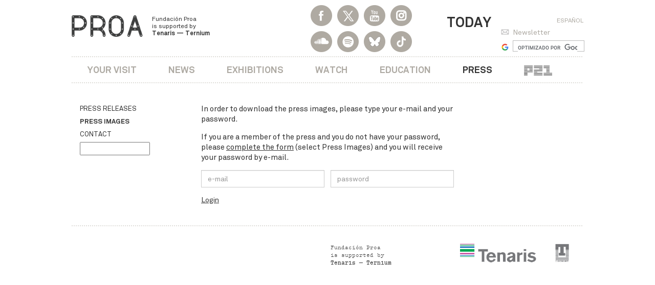

--- FILE ---
content_type: text/html
request_url: http://www.proa.org/eng/prensa-imagenes-login.php
body_size: 5257
content:
<!DOCTYPE html>
<html lang="es">
    <head>
        <title>Login - Press images - Press | Fundaci&oacute;n PROA</title>
        <meta charset="iso-8859-1">
<meta http-equiv="X-UA-Compatible" content="IE=edge">
<meta name="viewport" content="width=device-width, initial-scale=1">
<meta name="robots" content="index, follow" />
<meta name="description" content="Centro de arte contemporÃ¡neo ubicado en La Boca, Buenos Aires. Exhibiciones, conciertos, ciclos de cine, librerÃ­a, auditorio, restaurant y actualidad del mundo del arte." />
<meta name="keywords" content="Arte, arte contemporÃ¡neo, arte latinoamericano, arte argentino, artes plÃ¡sticas, arte prehispÃ¡nico, arte mexicano, transvarguardia italiana, neo abstracciÃ³n, arte abstracto, fotografÃ­a en Buenos Aires, arquitectura, vanguardias, diseÃ±o, diseÃ±o industrial, muestras, exhibiciones, instalaciones, conciertos, pintura, instalaciÃ³n, cine, auditorio, La Boca, Puente NicolÃ¡s Avellaneda, Buenos Aires, Marcel Duchamp, Coloquio Internacional Marcel Duchamp, Caruso-Toricella, Ternium, acero, Tenaris, Techint, Caminito, Adriana Rosenberg, Sergio Avello, Cecilia Rabossi, JesÃºs Rafael Soto, Museo Rufino Tamayo, Victoria Noorthoorn, Rosemarie Trockel, Grete Stern, Alighiero Boetti, Joao Candido Portinari, Diego Rivera, Sol LeWitt, Sebastiao Salgado, Panoramix, Lucio Fontana, Dan Flavin, Instituto Di Tella, Mario Sironi, Julio GalÃ¡n, AndrÃ©s Serrano, Romulo Maccio, librerÃ­a, educaciÃ³n, restaurante, cine latinoamericano, curadora, Bienal de Venecia, Bienal de Porto Alegre, Taller de Periodismo, FNPI, John Lee Anderson, taller de cine, cine en Houston" />
<link rel="icon" type="image/png" href="../images/favicon.png">
<!--[if IE]><link rel="shortcut icon" href="../images/favicon.ico"/><![endif]-->
<link href="../css/bootstrap.min.css" rel="stylesheet">
<link rel="stylesheet" href="https://maxcdn.bootstrapcdn.com/font-awesome/4.4.0/css/font-awesome.min.css">
<link href="../css/styles.css" rel="stylesheet">
<link href="https://fonts.googleapis.com/css2?family=Archivo:ital,wght@0,400;0,700;1,400;1,700&family=DM+Sans:ital,wght@0,400;0,700;1,400;1,700&family=Fira+Sans+Condensed:ital,wght@0,400;0,700;1,400;1,700&family=IBM+Plex+Mono:ital,wght@0,400;0,700;1,400;1,700&family=Tinos:ital,wght@0,400;0,700;1,400;1,700&display=swap" rel="stylesheet">
<!--[if lt IE 9]>
<script src="https://oss.maxcdn.com/html5shiv/3.7.2/html5shiv.min.js"></script>
<script src="https://oss.maxcdn.com/respond/1.4.2/respond.min.js"></script>
<![endif]-->
<script src="https://ajax.googleapis.com/ajax/libs/jquery/1.11.1/jquery.min.js"></script>
<!-- Global site tag (gtag.js) - Google Analytics -->
<script async src="https://www.googletagmanager.com/gtag/js?id=UA-141378048-1"></script>
<script>
  window.dataLayer = window.dataLayer || [];
  function gtag(){dataLayer.push(arguments);}
  gtag('js', new Date());

  gtag('config', 'UA-141378048-1');
</script>
        <script type="text/javascript" src="../js/checks.js"></script>
        <script>
        function validarForm(){
            f = document.formLogin;
            
            var e = '';
            
            e = chkNotNull(e, 'is a required field', f.mail, 'Mail');
            e = chkEmail(e, 'enter a valid email address', f.mail, 'Mail');
            e = chkNotNull(e, 'is a required field', f.password, 'Password');

            if (e) {
                alert('There are errors in your form data:\n\n' + e);
                return false;
            }
            else{
                document.formLogin.bot_submit.click();
                //document.formContact.submit();
            }
        }
        </script>
    </head>
    <body class="exhibicion">  
    <header>
    <nav class="navbar navbar-default" role="navigation">
        <div class="container">
            <div class="navbar-header">
                <button type="button" class="navbar-toggle" data-toggle="collapse" data-target="#navbar-collapse">
                    <span class="sr-only">Toggle navigation</span>
                    <span class="icon-bar"></span>
                    <span class="icon-bar"></span>
                    <span class="icon-bar"></span>
                </button>
                <a class="navbar-brand visible-xs" href="/eng"><img src="../images/logo-proa.png" class="img-responsive"></a>
            </div>
            <div class="collapse navbar-collapse" id="navbar-collapse">
                <div class="row">
                    <div class="col-sm-3 col-md-5 col-lg-4 hidden-xs">
                        <div class="menu-logo"><a href="/eng"><img src="../images/logo-proa.png" class="img-responsive"></a></div>
                        <div class="menu-bajada hidden-sm"><a href="/eng">Fundaci&oacute;n Proa <br> is supported by<br><strong>Tenaris &mdash; Ternium</strong></a></div>
                    </div>
                    <div class="col-sm-5 col-md-3 col-lg-4 header-social">
                        <ul class="menu-redes">
                            <li class="facebook"><a href="https://www.facebook.com/FundacionProa/?ref=ts"></a></li>
                            <li class="twitter"><a href="https://twitter.com/FundacionPROA"></a></li>
                            <li class="youtube"><a href="https://www.youtube.com/user/proawebtv"></a></li>
                            <li class="instagram"><a href="https://www.instagram.com/fundacion_proa/" target="_blank"></a></li>
                            <li class="soundcloud"><a href="https://soundcloud.com/proa-radio" target="_blank"></a></li>
                            <li class="spotify"><a href="https://open.spotify.com/user/gjcm7zrfjdceln0qh3ry9w7tk?si=4180bba4e1dc469d" target="_blank"></a></li>
                            <li class="bluesky"><a href="https://bsky.app/profile/fundacionproa.bsky.social" target="_blank"></a></li>
                            <li class="tiktok"><a href="https://www.tiktok.com/@fundacion_proa" target="_blank"></a></li>
                        </ul>
                    </div>
                    <div class="col-sm-1 col-md-2 header-cal">
                    <ul class="nav navbar-nav">
                        <li class="dropdown">
                            <a href="#" class="dropdown-toggle" data-toggle="dropdown">
                                <!--div class="header-cal-dia">29</div>
                                <div class="header-cal-mes">Nov</div-->
                                <div class="header-cal-dia">TODAY</div>
                            </a>
                            <ul class="dropdown-menu" role="menu">
                                <li><link href="../css/jquery-ui-1.8.14.custom.css" rel="stylesheet" type="text/css"/>
<link href="../css/styles.css" rel="stylesheet">
<form id="formCalendar" name="formCalendar" action="calendar.php" method="post">
	<input type="hidden" name="calendarDate" id="calendarDate" value="2025-11-29" />
</form>
<div id="header-calendario-derecha">
	<div id="datepicker"></div>
</div>
<script>
$(document).ready(function() {
	var val = $("#calendarDate").val();
	$("#datepicker").datepicker(
		{
			dateFormat: 'yy-mm-dd', // formato de fecha que se usa en España
			//dayNames: ['Domingo', 'Lunes', 'Martes', 'Miércoles', 'Jueves', 'Viernes', 'Sabado'], // días de la semana
			//dayNamesMin: ['dom', 'lun', 'mar', 'mie', 'jue', 'vie', 'sab'], // días de la semana (versión super-corta)
			//dayNamesShort: ['Dom', 'Lun', 'Mar', 'Mie', 'Jue', 'Vie', 'Sab'], // días de la semana (versión corta)
			firstDay: 1, // primer día de la semana (Lunes)
			maxDate: '+2y', // fecha máxima
			minDate: '-2y',
			//monthNames: ['Enero', 'Febrero', 'Marzo', 'Abril', 'Mayo', 'Junio', 'Julio', 'Agosto', 'Septiembre', 'Octubre', 'Noviembre', 'Diciembre'], // meses
			//monthNamesShort: ['Ene', 'Feb', 'Mar', 'Abr', 'May', 'Jun', 'Jul', 'Ago', 'Sep', 'Oct', 'Nov', 'Dic'], // meses
			navigationAsDateFormat: true,
			onSelect: function(dateText) { 
					//if($("#calendarDate").val() != dateText){
						$("#calendarDate").val(dateText);
						$("#formCalendar").submit();
					//}
				},
			defaultDate: val,
			showOtherMonths: true,
			selectOtherMonths: true
	    }
	);
});
</script></li>
                            </ul>
                        </li>
                    </ul>
                    </div>
                    <div class="col-sm-3 col-md-2 menu-input hidden-xs">
                        <div class="menu-idioma">
                            <a href="../esp/prensa-imagenes-login.php">Espa&ntilde;ol</a>
                        </div>
                        <div class="menu-input buscador-input menu-news">
                            <a href="/eng/newsletter-suscripcion.php">Newsletter</a>
                        </div> 
                        <div class="buscador-google">
                            <script async src="https://cse.google.com/cse.js?cx=017867423575347217835:ekulgczddrp"></script>
                            <div class="gcse-searchbox-only" data-resultsUrl="http://www.proa.org/eng/buscador.php"></div>
                            <script>
                            window.onload = function()
                            {   
                                var searchBox =  document.getElementById("gsc-i-id1");
                                searchBox.placeholder="";
                                searchBox.title="";
                            }
                            </script>
                        </div>
                    </div>
                </div>
                <div class="row">
                    <div class="col-xs-12">
                        <div class="menu-principal menu-principal-amigos">
                            <ul class="nav navbar-nav">
                                <li><a href="tu-visita.php">Your visit</a>
                                                                    </li>
                                <li><a href="http://proa.org/proanoticias">News</a></li>
                                <li class="menu-exhibiciones"><a href="exhibiciones-proa-actuales.php">Exhibitions</a>
                                    
                                    
                                    
                                </li>
                                <li><a href="mirar.php">Watch</a>
                                                                    </li>
                                <li><a href="educacion.php">Education</a>
                                                                    </li>
                                <li><a href="prensa.php" class="menu-on">Press</a></li>
                                <!--li><a href="https://proa.org/eng/universidades.php">Academy</a></li-->
                                <li class="menu-proa21"><a href="https://espacioproa21.wordpress.com/" target="_blank"><img src="/images/logo-p21.svg" alt="PROA21" class="img-fluid"></a></li>
                                <!--li><a href="libreria.php">Bookstore</a></li-->
                                                                <li class="menu-idioma visible-xs"><a href="../esp/prensa-imagenes-login.php">Espa&ntilde;ol</a></li>
                                <li class="menu-input visible-xs">
                                    <form name="formNewsletter" id="formNewsletter" method="post" action="newsletter-form-add.php">
                                        <input type="text" class="form-control" placeholder="e-mail newsletter" id="emailNews" name="emailNews" />
                                    </form>
                                </li>
                                <li class="buscador-google visible-xs">
                                    <script async src="https://cse.google.com/cse.js?cx=017867423575347217835:ekulgczddrp"></script>
                                    <div class="gcse-searchbox-only" data-resultsUrl="http://www.proa.org/eng/buscador.php"></div>
                                    <script>
                                    window.onload = function()
                                    {   
                                        var searchBox =  document.getElementById("gsc-i-id1");
                                        searchBox.placeholder="";
                                        searchBox.title="";
                                    }
                                    </script>
                                </li>
                                                            </ul>
                        </div>
                    </div>
                </div>

                
                
                
                            </div>
        </div>
    </nav>
</header>
<script type="text/javascript">
    $('.header-cal .dropdown-menu').click(function(e) {
          e.stopPropagation();
    });
</script>        <div class="container texto-comun">
            <div class="row">
                <div class="col-xs-12 col-sm-3 exhibicion-listado-menu">
                    <ul>
                        <li><a href="prensa.php">Press releases</a></li>
                        <li class="on"><a href="prensa-imagenes.php"><strong>Press images</strong></a></li>
                        <li><a href="contacto.php">Contact</a></li>
                        <li><form name="formSearch" id="formSearch" method="post" action="prensa-resultados.php"><input name="wordSearch" type="text" id="wordSearch" value="" onfocus="if (this.value == 'Search') this.value = ''" onfocusout="if (this.value == '') this.value = 'Search'" /></form></li>
                    </ul>
                </div>
                <div class="col-xs-12 col-sm-6 prensa-nota">
                     <p>In order to download the press images, please type your e-mail and your password. </p>
                    <p>If you are a member of the press and you do not have your password, please <a href="contact.php">complete the form</a> (select Press Images) and you will receive your password by e-mail.</p>
                    <form id="formLogin" name="formLogin" method="post" action="prensa-imagenes-login.php">
                                                <div class="row">
                            <div class="col-xs-12 col-sm-6">
                                <input type="text" name="mail" id="mail" placeholder="e-mail" class="form-control">
                            </div>
                            <div class="col-xs-12 col-sm-6">
                                <input type="password" name="password" id="password" placeholder="password" class="form-control">
                            </div>
                        </div>
                        <div class="row topmar-sm">
                            <div class="col-xs-12">
                                <a onMouseOver="this.style.cursor='hand'; this.style.cursor='pointer'" onClick="javascript:validarForm();">Login</a>
                                <input type="hidden" name="submit" value="YES">
                                <input type="submit" name="bot_submit" value="submit" style="visibility:hidden">
                            </div>
                        </div>
                    </form>
                </div>
            </div>
        </div>
        <footer class="footer-interno">
	<div class="container">
		<div class="row">
			<div class="col-xs-12">
				<div class="linea-arriba botpad-sm"></div>
				<ul class="row">
					<li class="col-xs-12 col-sm-3 col-sm-offset-6 topmar-md">
						Fundaci&oacute;n Proa<br>is supported by<br><strong>Tenaris</strong> &mdash; <strong>Ternium</strong>
					</li>
					<li class="col-xs-12 visible-xs topmar-sm"></li>
					<li class="col-xs-12 col-sm-3 topmar-md">
						<img src="../images/logo-tenaris-techint.png" class="img-responsive" alt="Tenaris - Organizaci&oacute;n Techint" title="Tenaris - Organizaci&oacute;n Techint">
					</li>
				</ul>
			</div>
		</div>
	</div>
</footer>
<script src="https://ajax.googleapis.com/ajax/libs/jqueryui/1.11.4/jquery-ui.min.js"></script>
<script type="text/javascript">
	// Change JQueryUI plugin names to fix name collision with Bootstrap.
	$.widget.bridge('uitooltip', $.ui.tooltip);
	$.widget.bridge('uibutton', $.ui.button);
</script>
<script src="../js/bootstrap.min.js"></script>  
    </body>
</html>


--- FILE ---
content_type: text/css
request_url: http://www.proa.org/css/styles.css
body_size: 51244
content:
/* fonts
-------------------------------------------------------------------------------------------------------------- */
@font-face {font-family: 'proa';src:url('../fonts/proa-regular-webfont.eot');src:url('../fonts/proa-regular-webfont.eot?#iefix') format('embedded-opentype'),url('../fonts/proa-regular-webfont.woff2') format('woff2'),url('../fonts/proa-regular-webfont.woff') format('woff'),url('../fonts/proa-regular-webfont.ttf') format('truetype'),url('../fonts/proa-regular-webfont.svg#proamonoregular') format('svg');font-weight:normal;font-style:normal;}

@font-face {font-family: 'elementa';src: url('../fonts/elementa-regular-webfont.eot');src: url('../fonts/elementa-regular-webfont.eot?#iefix') format('embedded-opentype'),url('../fonts/elementa-regular-webfont.woff2') format('woff2'),url('../fonts/elementa-regular-webfont.woff') format('woff'),url('../fonts/elementa-regular-webfont.ttf') format('truetype'),url('../fonts/elementa-regular-webfont.svg#elementaregular') format('svg');font-weight: normal;font-style: normal;}

@font-face {font-family: 'elementa';src: url('../fonts/elementa-bold-webfont.eot');src: url('../fonts/elementa-bold-webfont.eot?#iefix') format('embedded-opentype'),url('../fonts/elementa-bold-webfont.woff2') format('woff2'),url('../fonts/elementa-bold-webfont.woff') format('woff'),url('../fonts/elementa-bold-webfont.ttf') format('truetype'),url('../fonts/elementa-bold-webfont.svg#elementabold') format('svg');font-weight: bold;font-style: normal;}

@font-face {font-family: 'elementa';src: url('../fonts/elementa-bolditalic-webfont.eot');src: url('../fonts/elementa-bolditalic-webfont.eot?#iefix') format('embedded-opentype'),url('../fonts/elementa-bolditalic-webfont.woff2') format('woff2'),url('../fonts/elementa-bolditalic-webfont.woff') format('woff'),url('../fonts/elementa-bolditalic-webfont.ttf') format('truetype'),url('../fonts/elementa-bolditalic-webfont.svg#elementabold_italic') format('svg');font-weight: bold;font-style: italic;}

@font-face {font-family: 'elementa';src: url('../fonts/elementa-italic-webfont.eot');src: url('../fonts/elementa-italic-webfont.eot?#iefix') format('embedded-opentype'),url('../fonts/elementa-italic-webfont.woff2') format('woff2'),url('../fonts/elementa-italic-webfont.woff') format('woff'),url('../fonts/elementa-italic-webfont.ttf') format('truetype'),url('../fonts/elementa-italic-webfont.svg#elementaitalic') format('svg');font-weight: normal;font-style: italic;}

@font-face {font-family: 'Akkurat';src: url('../fonts/Akkurat.eot');src: url('../fonts/Akkurat.eot?#iefix') format('embedded-opentype'),url('../fonts/Akkurat.woff2') format('woff2'),url('../fonts/Akkurat.woff') format('woff'),url('../fonts/Akkurat.ttf') format('truetype'),url('../fonts/Akkurat.svg#Akkurat') format('svg');font-weight: normal;font-style: normal;}

@font-face {font-family: 'Akkurat';src: url('../fonts/Akkurat-BoldItalic.eot');src: url('../fonts/Akkurat-BoldItalic.eot?#iefix') format('embedded-opentype'),url('../fonts/Akkurat-BoldItalic.woff2') format('woff2'),url('../fonts/Akkurat-BoldItalic.woff') format('woff'),url('../fonts/Akkurat-BoldItalic.ttf') format('truetype'),url('../fonts/Akkurat-BoldItalic.svg#Akkurat-BoldItalic') format('svg');font-weight: bold;font-style: italic;}

@font-face {
font-family: 'Akkurat';src: url('../fonts/Akkurat-Bold.eot');src: url('../fonts/Akkurat-Bold.eot?#iefix') format('embedded-opentype'),url('../fonts/Akkurat-Bold.woff2') format('woff2'),url('../fonts/Akkurat-Bold.woff') format('woff'),url('../fonts/Akkurat-Bold.ttf') format('truetype'),url('../fonts/Akkurat-Bold.svg#Akkurat-Bold') format('svg');font-weight: bold;font-style: normal;}

@font-face {font-family: 'Akkurat';src: url('../fonts/Akkurat-Italic.eot');src: url('../fonts/Akkurat-Italic.eot?#iefix') format('embedded-opentype'),url('../fonts/Akkurat-Italic.woff2') format('woff2'),url('../fonts/Akkurat-Italic.woff') format('woff'),url('../fonts/Akkurat-Italic.ttf') format('truetype'),url('../fonts/Akkurat-Italic.svg#Akkurat-Italic') format('svg');font-weight: normal;font-style: italic;}


/* generales
-------------------------------------------------------------------------------------------------------------- */
html, body {font-family:'Akkurat', Arial;}
ul {list-style-type: none;padding:0;margin:0;}
.well {box-shadow:none;margin:0;border:none;}
h1, h2, h3, h4, h5, h6 {padding:0;margin:0;}
.col-xs-15 {position:relative;min-height:1px;padding-right:10px;padding-left:10px;width:20%;float:left;}
.back-to-top {cursor:pointer;position:fixed;bottom:15px;right:15px;display:none;background:#00AEEF;border:none;color:#fff;}
.form-control:focus {border-color:#666;outline:0;-webkit-box-shadow:none;box-shadow:none;}
.btn:focus, .btn:active:focus, .btn.active:focus, a:focus, .btn:active, .btn.active {outline:none;outline-offset:0;}


/* links
-------------------------------------------------------------------------------------------------------------- */
a, a:focus {color:#0047c4;text-decoration:none;outline:none;}
a:hover {color:#000;text-decoration:none;outline:none;}
.link-blanco a {color:#fff;}
.link-blanco a:hover {color:#000;}


/* botones
-------------------------------------------------------------------------------------------------------------- */
.btn {border-radius:0;}
.btn-bl-ne {color:#333;background-color:#f5f5f5;border:1px solid #333;}
.btn-bl-ne:hover, .btn-bl-ne:focus, .btn-bl-ne:active, .btn-bl-ne:focus.active {color:#f5f5f5;background-color:#333;border:1px solid #333;box-shadow:none;}
.btn-ma-bl {color:#fff !important;background-color:#a6410b !important;border:1px solid #a6410b !important;box-shadow:none !important;}
.btn-ma-bl:hover, .btn-ma-bl:focus, .btn-ma-bl:active, .btn-ma-bl:focus.active {color:#fff !important;background-color:#333 !important;border:1px solid #333 !important;box-shadow:none !important;}


/* header
-------------------------------------------------------------------------------------------------------------- */
header {font-family: 'akkurat', Courier;margin-bottom:30px;}
.navbar {margin-bottom:12px;}
.navbar-default {background-color:transparent;border:none;}
.navbar-default .navbar-collapse {border:none;}
.navbar-header, .navbar-nav li {background:url(../images/fondo-puntos-crema.gif) left bottom repeat-x;}
.navbar-header {height:52px}
.navbar-brand {padding:10px 0;}
.navbar-brand img {height:30px}
.navbar-default .navbar-toggle {border:1px solid #aeaaa3;margin-right:0px;margin-left:10px;}
.navbar-default .navbar-toggle:hover, .navbar-default .navbar-toggle:focus {background:none !important;}
.navbar-default .navbar-toggle .icon-bar, .navbar-default .navbar-toggle:hover .icon-bar, .navbar-default .navbar-toggle:focus .icon-bar {background-color:#3e3f3f;}
.navbar-toggle.boton-calendario {width:44px;height:34px;padding:7px 10px;}
.navbar-nav {margin:0 -6px;color:#000;}
.navbar-default .navbar-nav>li>a {font-size:18px;color:#aeaaa3;padding:8px 0 10px;font-weight:700;}
.navbar-default .navbar-nav>li>a:hover {color:#333;}
.navbar-default .navbar-nav>li.menu-idioma>a {font-size:14px;}
.menu-input {padding:8px 0 10px;}
.menu-news a {color:#aeaaa3 !important;}
.menu-news a:hover {color:#333 !important;}
.menu-amigos {font:26px/26px 'proa', Arial;text-transform:uppercase;}
.menu-amigos a {color:#18d3ff !important;}
.menu-amigos a:hover {color:#333 !important;}
.container>.navbar-header, .container>.navbar-collapse {margin-right:0;margin-left:0;}
.menu-principal .navbar-nav>li>a {text-transform:uppercase;}
.menu-secundario .navbar-nav>li>a {font-size:14px;padding-left:12px;}
.menu-secundario .navbar-nav {margin:0;background:url(../images/fondo-puntos-crema.gif) left top repeat-x;}
.navbar-nav>li.menu-terciario>a {padding-left:24px;}
.menu-on {color:#333 !important;}
.menu-input input {border:1px solid #aeaaa3;font-size:12px;height:26px;line-height:26px;padding:0 8px;background:#fff;color:#222;border-radius:0;text-transform:none;}
.menu-input input:focus {border:1px solid #aeaaa3;outline:0;-webkit-box-shadow:none;box-shadow:none;}
.menu-input ::-webkit-input-placeholder {color:#aeaaa3;}
.menu-input :-moz-placeholder {color:#aeaaa3;opacity:1;}
.menu-input ::-moz-placeholder {color:#aeaaa3;opacity:1;}
.menu-input :-ms-input-placeholder {color:#aeaaa3;}
.header-calendario-interno {width:100%;padding:10px 0;background:url(../images/fondo-puntos-crema.gif) left bottom repeat-x;}
.header-calendario .header-arriba, .header-calendario .navbar-collapse, .header-calendario .menu-input, .header-redes .menu-redes {width:100%}
.header-redes {padding:0;}
.header-redes .menu-redes {margin-left:-10px;xmargin-top:6px;}
.header-redes .menu-redes li {float:left;margin-left:10px;}
.header-redes .menu-redes a {display:block;width:26px;height:26px;}
.header-redes .menu-redes li.facebook a {background:url(../images/iconos-redes.png) 0 0 no-repeat;}
.header-redes .menu-redes li.twitter a {background:url(../images/iconos-redes.png) -26px 0 no-repeat;}
.header-redes .menu-redes li.youtube a {background:url(../images/iconos-redes.png) -52px 0 no-repeat;}
.header-redes .menu-redes li.instagram a {background:url(../images/iconos-redes.png) -78px 0 no-repeat;}
.header-redes .menu-redes li.soundcloud a {background:url(../images/iconos-redes.png) -104px 0 no-repeat;}
.header-redes .menu-redes li.facebook a:hover {background-position:0 -26px;}
.header-redes .menu-redes li.twitter a:hover {background-position:-26px -26px;}
.header-redes .menu-redes li.youtube a:hover {background-position:-52px -26px;}
.header-redes .menu-redes li.instagram a:hover {background-position:-78px -26px;}
.header-redes .menu-redes li.soundcloud a:hover {background-position:-104px -26px;}
.header-calendario .menu-idioma {float:left;font-size:14px;line-height:26px;margin-left:20px;font-weight:700;text-transform:uppercase;}
.header-calendario .navbar-nav {background:url(../images/fondo-puntos-crema.gif) left top repeat-x;margin-top:10px;}
.header-social {padding:0 0 10px;height:112px;background:url(../images/fondo-puntos-crema.gif) left bottom repeat-x;}
.header-social .menu-redes {margin-left:-10px;width:212px;}
.header-social .menu-redes li {float:left;margin-left:10px;margin-top:10px;}
.header-social .menu-redes a {display:block;width:42px;height:41px;}
.header-social .menu-redes li.facebook a {background:url(../images/fondo-redes.png) 0 0 no-repeat;}
.header-social .menu-redes li.twitter a {background:url(../images/fondo-redes.png) -42px 0 no-repeat;}
.header-social .menu-redes li.youtube a {background:url(../images/fondo-redes.png) -84px 0 no-repeat;}
.header-social .menu-redes li.instagram a {background:url(../images/fondo-redes.png) -126px 0 no-repeat;}
.header-social .menu-redes li.soundcloud a {background:url(../images/fondo-redes.png) -168px 0 no-repeat;}
.header-social .menu-redes li.spotify a {background:url(../images/fondo-redes.png) -210px 0 no-repeat;}
.header-social .menu-redes li.bluesky a {background:url(../images/fondo-redes.png) -252px 0 no-repeat;}
.header-social .menu-redes li.tiktok a {background:url(../images/fondo-redes.png) -294px 0 no-repeat;}
.header-social .menu-redes li.facebook a:hover {background-position:0 -41px;}
.header-social .menu-redes li.twitter a:hover {background-position:-42px -41px;}
.header-social .menu-redes li.youtube a:hover {background-position:-84px -41px;}
.header-social .menu-redes li.instagram a:hover {background-position:-126px -41px;}
.header-social .menu-redes li.soundcloud a:hover {background-position:-168px -41px;}
.header-social .menu-redes li.spotify a:hover {background-position:-210px -41px;}
.header-social .menu-redes li.bluesky a:hover {background-position:-252px -41px;}
.header-social .menu-redes li.tiktok a:hover {background-position:-294px -41px;}
.header-cal {text-align:center;text-transform:uppercase;font-weight:bold;}
.header-cal a.dropdown-toggle {color:#333 !important;display:block;width:42px;border:1px solid transparent;}
.header-cal a.dropdown-toggle:hover {color:#333 !important;xborder:1px solid #333;}
.header-cal-dia {font-size:27px;line-height:27px;}
.header-cal-mes {font-size:14px;line-height:14px;letter-spacing:2px;padding-left:3px;}
.header-cal .dropdown-menu {padding:0 0 15px;}
.header-cal .navbar-nav>.open>a, .header-cal .navbar-nav>.open>a:hover, .header-cal .navbar-nav>.open>a:focus {background:#333 !important;color:#fff !important;border:1px solid #333 !important;}
.header-cal .ui-widget-content {border:1px solid #333 !important;}
.header-cal .ui-datepicker td {font:14px/24px 'akkurat', Arial;}
.header-cal .ui-datepicker .ui-datepicker-header {padding:0;}
.header-cal .ui-datepicker .ui-datepicker-title {line-height:2em;color:#333;text-transform:uppercase;}
.header-cal .ui-datepicker .ui-datepicker-prev, .ui-datepicker .ui-datepicker-next {width:14px;height:14px;}
.header-cal table.ui-datepicker-calendar {border:none;}
.header-cal .ui-datepicker th {color:#333;background:#fff;line-height:20px;}
.header-cal .ui-widget-header {background:#fff !important;}
.header-cal .ui-datepicker-calendar thead {border:none;}
.header-cal .ui-datepicker td a {color:#aeaaa3 !important;}
.header-cal .ui-datepicker td.ui-datepicker-other-month a {color:#aeaaa3 !important;}
.header-cal .ui-datepicker td a:hover {color:#000 !important;}
.header-cal .ui-datepicker td.ui-datepicker-current-day a {color:#333 !important;background:#fff !important;font-weight: bold !important;}
.header-cal .ui-datepicker td.ui-datepicker-current-day a:hover {background:#fff !important;}
.menu-proa21 img {height:20px;}

@media (min-width: 768px) {
header {padding-top:30px;}
.menu-logo {float:left;}
.menu-logo img {height:42px;}
.menu-bajada {float:left;padding-left:20px;font:11px/14px 'akkurat', Arial;}
.menu-bajada a, .menu-bajada a:hover {color:#333;}
.header-social .menu-redes {margin-top:-30px;}
.menu-redes {float:right;padding-right:15px;}
.menu-redes li {float:left;margin-left:10px;}
.menu-redes a {display:block;width:42px;height:41px;}
.menu-redes li.facebook a {background:url(../images/fondo-redes.png) 0 0 no-repeat;}
.menu-redes li.twitter a {background:url(../images/fondo-redes.png) -42px 0 no-repeat;}
.menu-redes li.youtube a {background:url(../images/fondo-redes.png) -84px 0 no-repeat;}
.menu-redes li.facebook a:hover {background-position:0 -41px;}
.menu-redes li.twitter a:hover {background-position:-42px -41px;}
.menu-redes li.youtube a:hover {background-position:-84px -41px;}
.menu-idioma {font-size:12px;text-transform:uppercase;text-align:right;padding-right:3px;}
.menu-idioma a {color:#aeaaa3 !important;}
.menu-idioma a:hover {color:#333 !important;}
.menu-input {padding:2px 3px 0 12px;}
.menu-input input {height:22px;line-height:22px;}
.menu-amigos {padding:8px 0 10px;font:26px/26px 'proa', Arial;text-align:right;}
.menu-amigos-eng {font-size:19px !important;}
.navbar-collapse {padding:0;}
.navbar-header {background:none;height:auto;}
.menu-principal {background:url(../images/fondo-puntos-crema.gif) left bottom repeat-x;display:table;}
.navbar-nav {margin:0;background:url(../images/fondo-puntos-crema.gif) left top repeat-x;padding:7px 0 5px;width:720px;margin-top:30px;}
.menu-principal-amigos .navbar-nav {margin-top:0;}
.navbar-nav li {background:none;padding:0px 16px;}
.navbar-default .navbar-nav>li>a {font-size:13px;float:left;padding:5px;background:none;}
.menu-secundario .navbar-nav>li>a {font-size:12px;padding:5px 8px 5px 5px;}
.menu-secundario .navbar-nav {margin:0;background:url(../images/fondo-puntos-crema.gif) left bottom repeat-x;}
.menu-terciario {padding:2px 0 4px 78px !important;}
.header-social {padding:0;height:41px;background:none;}
.header-social .menu-redes {margin-right:0;}
.header-cal {padding-left:0;}
.header-cal a.dropdown-toggle {width:52px;}
.header-cal .dropdown-menu {padding:0;border:none;border-radius:0;width:238px !important;}
.header-cal .dropdown-menu li {width:238px !important;}
.header-cal .navbar-nav {margin:0;background:none;padding:0;width:auto;margin-top:0;}
.header-cal .navbar-nav li {padding:0px;}
.header-cal .navbar-nav>li>a {margin-top:-6px;}
.header-cal ul.nav li.dropdown:hover > ul.dropdown-menu {display: block;}
.header-calendario .header-arriba {margin-top:10px;margin-bottom:8px;}
.header-calendario .header-arriba, .header-calendario .navbar-collapse, .header-calendario .menu-input, .header-redes .menu-redes {width:auto}
.header-arriba {height:114px;}
.header-calendario .container {position:relative;}
header.header-calendario, header.header-calendario .navbar-nav {margin-top:0;}
.header-calendario .header-logo {width:330px;margin-top:36px;}
.header-calendario .header-redes {width:219px;padding:0 4px;}
.header-redes .menu-idioma {margin-bottom:5px;margin-top:4px;font-size:12px;float:none;}
.header-redes .menu-idioma a, .header-calendario .header-arriba a {color:#333 !important;}
.header-redes .menu-idioma a:hover, .header-calendario .header-arriba a:hover {color:#111 !important;}
.header-redes .menu-redes {float:left;}
.header-redes .menu-redes {margin-left:-4px;margin-top:12px;}
.header-redes .menu-redes li {margin-left:16px;}
.header-calendario-interno {width:183px;padding:0 6px;position:absolute;right:0;top:10px;background:none;}
.header-calendario-interno .ui-datepicker td {font:12px/14px 'akkurat', Arial;}
.header-calendario-interno .ui-datepicker .ui-datepicker-header {padding:0;}
.header-calendario-interno .ui-datepicker .ui-datepicker-title {line-height:1.4em;}
.header-calendario-interno table.ui-datepicker-calendar {height:96px;}
.header-calendario-interno .ui-datepicker th {line-height:10px}
.header-social .menu-redes li {margin-left:3px;}
.menu-proa21 img {height:15px;}
}

@media (min-width: 1000px) {
header {margin-bottom:40px;}
.menu-bajada {padding-left:18px;font:12px/14px 'akkurat', Arial;}
/*.menu-input {padding-left:36px;}*/
.navbar-nav {margin:0;background:url(../images/fondo-puntos-crema.gif) left top repeat-x;padding:7px 0 5px;width:1000px;margin-top:40px;}
.menu-principal-amigos .navbar-nav {margin-top:0;}
.navbar-nav li {float:left;padding:5px 26px;background:none;font-size:13px;}
.navbar-default .navbar-nav>li>a {font-size:18px;padding:5px;}
.menu-secundario .navbar-nav>li>a {font-size:15px;}
.menu-terciario {padding:0px 0 2px 108px !important;}
.menu-redes {padding-right:70px;}
.menu-input {padding:2px 3px 0 0;}
.header-calendario .header-arriba {margin-top:20px;margin-bottom:18px;}
.header-calendario .header-logo {width:390px;margin-top:35px;}
.header-calendario .header-redes {width:250px;margin-top:24px;}
.header-redes .menu-redes {margin-left:-6px;}
.header-redes .menu-redes li {margin-left:22px;}
.header-redes .menu-input {padding-left:10px;}
.header-idioma {width:130px;margin-top:45px;}
.header-idioma .menu-idioma {text-align:center;font-weight:bold;float:none}
.header-calendario-interno {width:240px !important;top:20px;}
.header-social .menu-redes {margin-right:0;padding-right:0px;}
.header-cal {padding-left:58px;}
.header-social .menu-redes li {margin-left:10px;}
.menu-proa21 img {height:20px;}
}


/* menu exhibiciones
-------------------------------------------------------------------------------------------------------------- */
.menu-exhibiciones-seccion {padding:0 6px;}
.navbar-nav .menu-exhibiciones-seccion li {background: url(../images/fondo-puntos-crema.gif) left top repeat-x;}
.menu-exhibiciones-seccion a {font-size:16px;line-height:16px;padding:12px 8px 8px 5px;color:#aeaaa3 !important;font-weight:700;display:block;}
.menu-exhibiciones-seccion a:hover, .menu-exhibiciones-seccion a.menu-on {color:#333 !important;}
.menu-exhibiciones-titulo {color:#a6410b;font-size:16px;line-height:16px;padding:10px 0 10px 12px;background: url(../images/fondo-puntos-crema.gif) left top repeat-x;}
.menu-apoyo {font-family: 'elementa', Courier;font-size:10px;line-height:13px;padding-top:20px;}
.menu-apoyo img {margin-top:10px;}

@media (min-width: 768px) {
.menu-exhibiciones {background: url(../images/fondo-puntos-crema.gif) left bottom repeat-x;margin-left:0px;margin-right:0px;}
.menu-exhibiciones-seccion {width:82px;padding:11px 6px 12px;}
.menu-exhibiciones-seccion a {font-size:11px;line-height:15px;padding:0 8px 0 5px;}
.menu-exhibiciones-titulo {padding:12px 0 4px;font-size:18px;line-height:18px;background:none;}
.menu-exhibiciones-titulo-listado {padding-top:37px;}
.menu-exhibiciones-opciones {width:638px;}
.menu-exhibiciones-opciones .menu-secundario .navbar-nav {background:none;padding:0;}
.menu-exhibiciones-opciones .menu-secundario .navbar-nav li {padding:0px;}
.menu-exhibiciones-opciones .menu-secundario .navbar-nav>li>a {font-size:11px;padding: 5px 18px 5px 0;font-weight:700;}
.menu-exhibiciones-opciones .menu-secundario .navbar-nav>li:last-child>a {padding-right:0;}
.menu-exhibiciones .menu-secundario .navbar-nav {width:634px;}
.menu-apoyo {padding:120px 0 0 10px;}
.menu-apoyo img {margin-top:15px;}
}

@media (min-width: 1000px) {
.menu-exhibiciones-seccion {width:116px;padding:13px 11px 14px;}
.menu-exhibiciones-seccion a {font-size:16px;line-height:22px;}
.menu-exhibiciones-titulo {font-size:30px;line-height:30px;padding:15px 0 8px;}
.menu-exhibiciones-titulo-listado {padding-top:50px;}
.menu-exhibiciones-opciones {width:884px;}
.menu-exhibiciones-opciones .menu-secundario .navbar-nav>li>a {font-size:15px;padding: 5px 20px 5px 0;}
.menu-exhibiciones .menu-secundario .navbar-nav {width:880px;}
.menu-apoyo {padding:170px 0 0 15px;}
}


/* footer
-------------------------------------------------------------------------------------------------------------- */
footer {padding:0 6px;}
footer ul {background:url(../images/fondo-puntos-crema.gif) left top repeat-x;font-family: 'elementa', Courier;font-size:11px;padding-top:14px;padding-bottom:12px;}
footer li.col-xs-12 {padding:0;}
footer.footer-interno {margin-top:36px;margin-bottom:36px;}
footer.footer-interno ul {background-image:none;padding:0;}
footer.footer-interno .linea-arriba {margin:0 -6px;}
footer a {color:#333;}
footer a:hover {color:#000;}

@media (min-width: 768px) {
footer li.col-xs-12 {padding:0 6px;}
footer ul {background:none;padding-top:0;padding-bottom:0;}
.footer-columna {background:url(../images/fondo-puntos-crema.gif) left top repeat-x;padding-top:10px;padding-bottom:8px;}
footer.footer-interno .linea-arriba {margin:0;}
}


/* espacios
-------------------------------------------------------------------------------------------------------------- */
.topmar-xs {margin-top:6px;}
.topmar-sm {margin-top:12px;}
.botmar-sm {margin-bottom:12px;}
.topmar-md {margin-top:24px;}
.botmar-md {margin-bottom:24px;}
.topmar-lg {margin-top:36px;}
.botmar-lg {margin-bottom:36px;}
.toppad-sm {padding-top:12px;}
.botpad-sm {padding-bottom:12px;}
.toppad-md {padding-top:24px;}
.botpad-md {padding-bottom:24px;}
.toppad-lg {padding-top:36px;}
.botpad-lg {padding-bottom:36px;}


/* lÃ­neas
-------------------------------------------------------------------------------------------------------------- */
.linea-arriba {background:url(../images/fondo-puntos-crema.gif) left top repeat-x;}
.linea-abajo {background:url(../images/fondo-puntos-crema.gif) left bottom repeat-x;}


/* textos
-------------------------------------------------------------------------------------------------------------- */
.texto-color-crema {color:#c4bfb6;}
.texto-color-negro {color:#333 !important;}
.texto-color-naranja {color:#ff5500 !important;}
.texto-color-marron {color:#a6410c !important;}
.texto-comun {font:14px/20px 'Akkurat', Arial;}
.texto-comun h2 {font:32px/32px 'proa', Arial;}
.texto-chico {font:11px/13px 'Akkurat', Arial;}
.titulo-color {padding:8px;color:#fff;background:#C4BFB6;}
.texto-26 {font:26px/32px 'Akkurat', Arial;}
.titulo-cr-bl {background:#c4bfb6;color:#fff;padding:11px 24px;}
.texto-akkurat {font-family:'Akkurat', Arial !important;}

@media (min-width: 768px) {
.texto-comun {font:12px/16px 'Akkurat', Arial;}
.texto-comun h2 {font:22px/22px 'proa', Arial;}
.texto-26 {font:22px/28px 'Akkurat', Arial;}
.titulo-cr-bl-derecha {text-align:right;padding-top:5px;}
}

@media (min-width: 1000px) {
.texto-comun {font:14px/20px 'Akkurat', Arial;}
.texto-comun h2 {font:32px/32px 'proa', Arial;}
.texto-26 {font:26px/32px 'Akkurat', Arial;}
.titulo-cr-bl-derecha {padding-top:9px;}
}


/* carousel
-------------------------------------------------------------------------------------------------------------- */
.destacado.carousel {margin:0 -6px 11px;}
.destacado .carousel-control {width:40px;}
.destacado .carousel-control.left {background:url(../images/flecha-izquierda-xs.png) center center no-repeat;}
.destacado .carousel-control.right {background:url(../images/flecha-derecha-xs.png) center center no-repeat;}
.destacado .carousel-indicators {bottom:0;}
.destacado .carousel-indicators li {border-color:#000;}
.destacado .carousel-indicators .active {background:#000;}
.information .carousel-control {opacity:1 !important;}
.information .carousel-control .icon-prev, .information .carousel-control .icon-next {font-weight:700 !important;font-size:60px !important;margin-top:-25px !important;}

@media (min-width: 768px) {
.destacado.carousel {margin:0 0 12px;}
.destacado .carousel-control.left {left:-40px;}
.destacado .carousel-control.right {right:-40px;}
}

@media (min-width: 1000px) {
.destacado .carousel-control {width:60px;}
.destacado .carousel-control.left {background:url(../images/flecha-izquierda.png) center center no-repeat;left:-60px;}
.destacado .carousel-control.right {background:url(../images/flecha-derecha.png) center center no-repeat;right:-60px;}
}


/* redes
-------------------------------------------------------------------------------------------------------------- */
.redes {background:url(../images/fondo-puntos-crema.gif) left top repeat-x;padding-top:7px;padding-bottom:5px;}
.redes-ticker {font-size:13px;line-height:15px;}
.redes-ticker a {text-decoration:underline;color:#333;}
.redes-logos {text-align:right;font-size:20px;line-height:20px;}
.redes-logos a {margin-left:3px;color:#333;}
.redes-ticker a:hover, .redes-logos a:hover {color:#000;}

@media (min-width: 1000px) {
.redes-ticker {font-size:14px;line-height:18px;}
}


/* templates
-------------------------------------------------------------------------------------------------------------- */
.template {background:url(../images/fondo-puntos-crema.gif) left top repeat-x;padding-top:12px;padding-bottom:10px;font-family: 'akkurat', Arial;}
.template-titulo {font-family:'proa';font-size:20px;line-height:16px;color:#333;padding-bottom:7px;xpadding-left:3px;}
.template-titulo-lg {font-size:30px;line-height:24px;padding-bottom:6px;}
.interna .template-titulo-lg {font-size:20px;line-height:20px;padding-bottom:8px;}
.template-texto {font-size:14px;line-height:16px;padding-top:8px;color:#000;}
.template-4-title {background-image:none;padding:8px 8px 3px;margin-bottom:12px;}
.template-4-destacado {padding-top:0;background-image:none;padding-bottom:30px;}
.template-txt-linea {background:url(../images/fondo-puntos-crema.gif) left top repeat-x;padding-top:12px;}
.template-txt .template {background:none;padding-top:0;}
.template-txt .template-titulo, .template-txt .template-titulo-lg {font-size:20px;line-height:20px;padding-bottom:4px;color:#333;}
.template-txt .template-texto {font-size:14px;line-height:16px;padding-top:0;}

@media (min-width: 768px) {
.template-titulo {font-size:22px;line-height:18px;padding-bottom:6px;}
.template-titulo-lg {font-size:36px;line-height:26px;padding-bottom:7px;}
.interna .template-titulo-lg {font-size:22px;line-height:18px;padding-bottom:10px;}
.template-texto {font-size:14px;line-height:16px;padding-top:9px;}
/*
.template-2-2_2 {height:296px;}
.template-2-2_1 {height:164px;}
.template-2-2_1-bajada {height:189px;}
.template-1-1-1-1_1 {height:162px}
.template-1-1-1-1_1-bajada {height:189px;}
.template-4_1 {height:193px;}
.interna .template-4_1 {height:185px;}
.template-2-1-1_1 {height:164px;}
.template-2-1-1_1-bajada {height:189px;}
.template-3-1_1 {height:164px;}
.template-3-1_1-bajada {height:189px;}
*/
.template-4-title {background-image:none;padding:8px 8px 3px;margin-bottom:12px;}
.template-txt .template-titulo, .template-txt .template-titulo-lg {font-size:22px;line-height:18px;padding-bottom:7px;}
}

@media (min-width: 1000px) {
.template-titulo {font-size:34px;line-height:26px;padding-bottom:6px;}
.template-titulo-lg {font-size:48px;line-height:38px;padding-bottom:5px;}
.interna .template-titulo-lg {font-size:28px;line-height:28px;padding-bottom:8px;}
.template-texto {font-size:14px;line-height:16px;padding-top:9px;}
/*
.template-2-2_2 {height:401px;}
.template-2-2_1 {height:219px;}
.template-2-2_1-bajada {height:253px;}
.template-1-1-1-1_1 {height:219px;}
.template-1-1-1-1_1-bajada {height:253px;}
.template-4_1 {height:257px;}
.interna .template-4_1 {height:245px;}
.template-2-1-1_1 {height:219px;}
.template-2-1-1_1-bajada {height:253px;}
.template-3-1_1 {height:219px;}
.template-3-1_1-bajada {height:253px;}
*/
.template-4-title {padding:6px 10px 0;}
.template-4-destacado {padding-bottom:40px;}
.template-txt .template-titulo, .template-txt .template-titulo-lg {font-size:28px;line-height:28px;padding-bottom:5px;}
}


/* informaciÃ³n
-------------------------------------------------------------------------------------------------------------- */
a.informacion-como-llegar-link {padding:12px 0;display:block;font:20px/20px 'proa', Arial;color:#333;}
a.informacion-como-llegar-link:hover {color:#000;}
.informacion-como-llegar-estacionamiento a.informacion-como-llegar-link {padding-left:35px;background:url(../images/fondo-estacionamiento.gif) left center no-repeat; }
a.informacion-como-llegar-link:after {content: " ";width:26px;height:20px;float:right;background:url(../images/fondo-flecha-colapse-on.gif) right center no-repeat;}
a.informacion-como-llegar-link.collapsed:after {background:url(../images/fondo-flecha-colapse-off.gif) right center no-repeat;}
.informacion-como-llegar-texto {padding-bottom:20px;}
.informacion-servicios-icono {height:50px;width:50px;background:url(../images/iconos-informacion-servicios.gif) 0 0 no-repeat;margin-bottom:5px;}
.informacion-servicios-icono.wifi {background-position:0 0;}
.informacion-servicios-icono.guardarropas {background-position:-50px 0;}
.informacion-servicios-icono.capacidad {background-position:-100px 0;}
.informacion-servicios-icono.banos {background-position:-300px 0;width:100px;}
.informacion-servicios-icono.ascensor {background-position:-200px 0;}
.informacion-servicios-icono.aro {background-position:-250px 0;}
.informacion-calendario iframe {width:100%;}
.informacion-servicios-freeonline li a {padding-left:80px;height:60px;line-height:60px;background:url(../images/iconos-informacion-servicios-freeonline.gif) 0 0 no-repeat;color:#333;display:block;}
.informacion-servicios-freeonline li a:hover {color:#000;}
.informacion-servicios-freeonline li.audioguia a {background-position:0 0;}
.informacion-servicios-freeonline li.proatv a {background-position:0 -60px;}
.informacion-servicios-freeonline li.proaradio a {background-position:0 -120px;}
.informacion-servicios-freeonline li.proaradio-spotify a {background-position:0 -180px;}
.informacion-ambiental {background:#d6f5cc;padding:20px;margin-top:15px;}

@media (min-width: 768px) {
.informacion-calendario iframe {width:171px;}
}

@media (min-width: 1000px) {
.informacion-calendario iframe {width:241px;}
}


/* calendario
-------------------------------------------------------------------------------------------------------------- */
.ui-datepicker {text-align:center;font:12px/18px 'akkurat', Arial;color:#333;background:none;padding:0 !important;border:none !important;width:100% !important;}
.ui-datepicker-header {font:12px/18px 'akkurat', Arial;font-weight:normal;}
.ui-widget-header {border:none;background:none;}
.ui-datepicker-calendar thead {border-left:1px solid #aeaaa3;}
.ui-datepicker table {font:12px/18px 'akkurat', Arial;margin:0;border:1px solid #aeaaa3;width:100%;}
.ui-datepicker th {padding:0;font-weight:normal !important;font:10px/10px 'akkurat', Arial;width:14%;color:#fff;background:#aeaaa3;border:none;}
.ui-datepicker td {padding:0;text-align:center;font:12px/18px 'akkurat', Arial;width:14%;padding:0 !important;}
.ui-datepicker td span, .ui-datepicker td a { display: block; padding:0; text-align:center;}

.ui-datepicker td a {color:#666 !important;}
.ui-datepicker td.ui-datepicker-other-month a {color:#999 !important;}
.ui-datepicker td a:hover {color:#000 !important;}
.ui-datepicker td.ui-datepicker-current-day a {color:#fff !important;background:#aeaaa3 !important;font-weight: bold !important;}
.ui-datepicker td.ui-datepicker-current-day a:hover {background:#333 !important;}
.ui-state-default, .ui-widget-content .ui-state-default, .ui-widget-header .ui-state-default {border:none;background:#fff !important}
.ui-state-hover a, .ui-state-hover a:hover {color:#000 !important;text-decoration:none;}
.ui-state-active, .ui-widget-content .ui-state-active, .ui-widget-header .ui-state-active {border:none;color:#fff !important;}
.ui-state-active a, .ui-state-active a:link, .ui-state-active a:visited {color:#fff;}
.ui-state-disabled, .ui-widget-content .ui-state-disabled, .ui-widget-header .ui-state-disabled { opacity: .35; filter:Alpha(Opacity=35); background-image: none;background:#f8f8f8; }
.ui-datepicker .ui-datepicker-prev, .ui-datepicker .ui-datepicker-next {top:2px;width:16px;height:16px; }
a:hover.ui-datepicker-next-hover, a:hover.ui-datepicker-next-hover span, a.ui-datepicker-next-hover, a.ui-datepicker-next-hover span, a:hover.ui-datepicker-prev-hover, a:hover.ui-datepicker-prev-hover span, a.ui-datepicker-prev-hover, a.ui-datepicker-prev-hover span {background-color:none;border:none;padding:0;}
.ui-datepicker .ui-datepicker-prev-hover { left:2px; }
.ui-datepicker .ui-datepicker-next-hover { right:2px; }
.ui-datepicker .ui-datepicker-title {color:#fff;}
.ui-widget-content {border-right:none !important;border-left:none !important;}
.ui-widget-header {background:#aeaaa3 !important;}
.ui-datepicker-header {border-right:1px solid #aeaaa3 !important;border-left:1px solid #aeaaa3 !important;}
table.ui-datepicker-calendar {border-left:1px solid #aeaaa3}
.ui-datepicker-header.ui-widget-header {border:none !important;}
.ui-state-default, .ui-widget-content .ui-state-default, .ui-widget-header .ui-state-default {border:none !important;text-align: center;
}


/* mirar audioguÃ­as
-------------------------------------------------------------------------------------------------------------- */
.mirar-audioguias-fondo {background:#f5f5f5 url(../images/fondo-blanco.gif) left top repeat-x;}
.mirar-audioguias-playlist {margin-top:36px;}
.mirar-audioguias-playlist ul {margin-top:24px;padding:2px 0 0 0;background:url(../images/fondo-puntos-crema.gif) left top repeat-x;}
.mirar-audioguias-playlist li {background:url(../images/fondo-puntos-crema.gif) left bottom repeat-x;}
.mirar-audioguias-playlist li a {color:#333;display:block;padding:10px 5px 12px;}
.mirar-audioguias-playlist li a:hover {color:#000;}
.mirar-audioguias-playlist li.seleccionado a, .mirar-audioguias-playlist li.seleccionado a:hover {color:#ff5500;}
.mirar-audioguias-foto img {margin-top:24px;}
.mirar-audioguias-texto {margin-top:24px;}
.mirar-audioguias-player {margin-top:15px;}
.mirar-audioguias-player iframe {height:200px !important;}
.mirar-audioguias-boton {margin-top:12px;text-align:center;}
.mirar-audioguias-listado {background:url(../images/fondo-puntos-crema.gif) left top repeat-x;margin-top:36px;padding-top:26px;}
.mirar-audioguias-listado a {display:block;color:#333;font:14px/18px 'proa', Arial;}
.mirar-audioguias-listado img {margin-bottom:12px;}
.mirar-audioguias-listado li {margin-top:24px;}
.mirar-audioguias-listado h2 img {margin:0 0 0 10px;}

@media (min-width: 768px) {
.mirar-audioguias-playlist {margin-top:0;}
.mirar-audioguias-playlist li a {padding:7px 5px 9px;}
.mirar-audioguias-boton {margin-top:22px;}
.mirar-audioguias-player iframe {height:64px !important;}
.mirar-audioguias-listado li {height:250px;}
.mirar-audioguias-listado a {font:16px/20px 'proa', Arial;}
.mirar-audioguias-listado h2 img {width:30px;height:20px;}
}

@media (min-width: 1000px) {
.mirar-audioguias-playlist li a {padding:12px 5px 14px;font-size:13px;line-height:16px;}
.mirar-audioguias-listado li {height:270px;}
.mirar-audioguias-listado a {font:18px/22px 'proa', Arial;}
.mirar-audioguias-listado h2 img {width:41px;height:27px;}
}


/* mirar proa radio
-------------------------------------------------------------------------------------------------------------- */
.mirar-radio-subtitulo {font:18px/20px 'proa', Arial;padding:15px 24px 8px;}
.mirar-radio-player {margin-top:20px;}
.mirar-radio-listado {padding-top:24px;}
.mirar-radio-listado a {display:block;color:#333;}
.mirar-radio-listado h3 {font:14px/18px 'proa', Arial;}
.mirar-radio-listado h4 {font:14px/18px 'Akkurat', Arial;margin-top:6px;}
.mirar-radio-listado img {margin-bottom:12px;}
.mirar-radio-listado li {margin-top:24px;}
.mirar-radio-listado h2 img {margin:0 0 0 10px;}
.titulo-cr-bl-soundcloud {background:#c4bfb6 url(../images/fondo-logo-soundcloud.png) 24px bottom no-repeat;padding-bottom:70px;}

@media (min-width: 768px) {
.mirar-radio-subtitulo {font:15px/17px 'proa', Arial;}
.mirar-radio-listado li {height:270px;}
.mirar-radio-listado h3 {padding-right:70px;}
.mirar-radio-listado h4 {font:12px/16px 'Akkurat', Arial;padding-right:15px;}
.mirar-radio-listado h2 img {width:30px;height:20px;}
.titulo-cr-bl-soundcloud {background-position:635px 0;height:auto;margin-top:0;background-size:contain;padding-bottom:10px;}
}

@media (min-width: 1000px) {
.mirar-radio-subtitulo {font:18px/20px 'proa', Arial;}
.mirar-radio-listado li {height:330px;}
.mirar-radio-listado h3 {font:18px/22px 'proa', Arial;}
.mirar-radio-listado h4 {font:14px/18px 'Akkurat', Arial;}
.mirar-radio-listado h2 img {width:41px;height:27px;}
.titulo-cr-bl-soundcloud {background-position:900px 0;}
}


/* exhibiciones
-------------------------------------------------------------------------------------------------------------- */
.exhibicion a {color:#333;}
.exhibicion a:hover {color:#A6410B;}
.carousel-fade .carousel-inner .item {opacity:0;transition-property:opacity;}
.carousel-fade .carousel-inner .active {opacity:1;}
.carousel-fade .carousel-inner .active.left, .carousel-fade .carousel-inner .active.right {left:0;opacity:0;z-index:1;}
.carousel-fade .carousel-inner .next.left, .carousel-fade .carousel-inner .prev.right {opacity:1;}
.carousel-fade .carousel-control {z-index:2;}
@media all and (transform-3d), (-webkit-transform-3d) {
.carousel-fade .carousel-inner > .item.next, .carousel-fade .carousel-inner > .item.active.right {opacity:0;-webkit-transform:translate3d(0, 0, 0);transform:translate3d(0, 0, 0);}
.carousel-fade .carousel-inner > .item.prev, .carousel-fade .carousel-inner > .item.active.left {opacity:0;-webkit-transform:translate3d(0, 0, 0);transform:translate3d(0, 0, 0);}
.carousel-fade .carousel-inner > .item.next.left, .carousel-fade .carousel-inner > .item.prev.right, .carousel-fade .carousel-inner > .item.active {opacity:1;-webkit-transform:translate3d(0, 0, 0);transform:translate3d(0, 0, 0);}
}
.exhibicion .texto-comun h2 {font:16px/22px 'Akkurat', Arial;color:#a6410c;text-transform:uppercase;font-weight:700;margin-bottom:10px;}
.exhibicion-obras-listado ul {margin-bottom:36px;}
.exhibicion-obras-front .exhibicion-obras-listado ul {margin-bottom:0;}
.exhibicion-obras-listado li {margin-top:12px;}
.exhibicion-obras-listado a {color:#a6410b;}
.exhibicion-obras-listado a:hover {color:#000;}
.exhibicion-obras .texto-comun h2 {font:24px/24px 'proa', Arial;color:#a6410c;margin-bottom:0;}
.exhibicion-obras .texto-comun h3 {font:16px/16px 'proa', Arial;color:#a39f98;}
.exhibicion-textos h3 {font:16px/22px 'proa', Arial;color:#a6410c;margin-bottom:10px;text-transform:uppercase;}
.texto-comun p.exhibicion-textos-titulo {font:16px/22px 'Akkurat', Arial;}
.exhibicion-prensa li {margin-bottom:12px;padding-bottom:13px;background:url(../images/fondo-linea-marron.gif) left bottom no-repeat;}
.texto-img-responsive img {display:block !important;max-width:100% !important;height:auto !important;}
.exhibicion-press a {text-decoration:underline !important;}
.exhibicion-press ul {list-style-type:disc !important;padding-left:15px !important;}
.exhibicion-press ul li {margin-bottom:15px;}
.exhibicion-press ul li:last-child {margin-bottom:0;}

@media (min-width: 768px) {
.exhibicion .texto-comun h2 {font:14px/20px 'Akkurat', Arial;}
.exhibicion-obras .texto-comun h2 {font:16px/16px 'proa', Arial;margin-bottom:0;}
.exhibicion-textos h3 {font:14px/20px 'proa', Arial;}
.texto-comun p.exhibicion-textos-titulo {font:14px/20px 'Akkurat', Arial;}
.exhibicion-obras-front .exhibicion-menu-salas {margin-top:-30px !important;}
}

@media (min-width: 1000px) {
.exhibicion .texto-comun h2 {font:16px/22px 'Akkurat', Arial;margin-bottom:15px;}
.exhibicion .texto-comun p {margin-bottom:15px;}
.exhibicion-obras .texto-comun h2 {font:24px/24px 'proa', Arial;margin-bottom:0;}
.exhibicion-textos h3 {font:16px/22px 'proa', Arial;color:#a6410c;margin-bottom:15px;}
.texto-comun p.exhibicion-textos-titulo {font:16px/22px 'Akkurat', Arial;}
.exhibicion-obras-front .exhibicion-menu-salas {margin-top:-40px !important;}
}


/* exhibiciones listado
-------------------------------------------------------------------------------------------------------------- */
.exhibicion-listado-menu {margin-bottom:24px;padding-bottom:26px;background:url(../images/fondo-puntos-crema.gif) left bottom repeat-x;}
.exhibicion-listado-menu li {text-transform:uppercase;padding-bottom:5px;}
.exhibicion-listado-menu li input {text-transform:uppercase !important;}
.exhibicion-listado li {margin-bottom:24px;padding-bottom:26px;background:url(../images/fondo-puntos-crema.gif) left bottom repeat-x;}
.exhibicion-listado li:last-child {margin-bottom:0;padding-bottom:0;background:none;}
.exhibicion-listado li .media-left, .exhibicion-listado li .media-right, .exhibicion-listado li .media-body {display:block;}
.exhibicion-listado li .media-body {width:auto;}
.exhibicion-listado li h2 {font:16px/20px 'proa', Arial !important;color:#333 !important;}
.exhibicion-listado li h4 {font:12px/16px 'proa', Arial !important;color:#666 !important;margin-top:8px !important;}
.exhibicion-listado li a {text-decoration:underline;}
.exhibicion-listado h3 {font-size:16px;margin-bottom:24px;padding-bottom:26px;background:url(../images/fondo-puntos-crema.gif) left bottom repeat-x;}
.exhibicion-listado-sm img {width:175px;}

@media (min-width: 768px) {
.exhibicion-listado-menu {margin-bottom:0;padding-bottom:0;background:none;}
.exhibicion-listado-menu ul {padding-left:11px;}
.exhibicion-listado-menu li {font-size:11px;}
.exhibicion-listado li .media-left, .exhibicion-listado li .media-right, .exhibicion-listado li .media-body {display:table-cell;}
.exhibicion-listado li .media-body {width:10000px;}
.exhibicion-listado li h4 {margin-top:0 !important;}
}

@media (min-width: 1000px) {
.exhibicion-listado-menu ul {padding-left:16px;}
.exhibicion-listado-menu li {font-size:13px;}
.exhibicion-listado li h2 {font:18px/22px 'proa', Arial !important;}
.exhibicion-listado li h4 {font:14px/20px 'proa', Arial !important;}
.exhibicion-listado h3 {font-size:20px;}
.exhibicion-listado-sm img {width:428px;}
}


/* panel
-------------------------------------------------------------------------------------------------------------- */
.panel-heading {padding:0;border-radius:0;background:none;}
.panel-title a {padding:0 0 0px;display:block;width:100%;}
.panel {border:none;margin-bottom:50px !important;box-shadow:none;}
.panel > .panel-heading {background-color:#fff;border:none;}
.panel > .panel-heading + .panel-collapse > .panel-body {border-top:none;font-size:14px;padding:5px 0 15px;}
.panel > .panel-heading .badge {color:#fff;background-color:#0e5881;}
.panel .panel-heading a:after {font-family:'FontAwesome';content: "\f077";float:right;}
.panel .panel-heading a.collapsed:after {content: "\f078";}
.exhibicion-obras-listado .panel ul {margin-bottom:0 !important;}


/* prensa
-------------------------------------------------------------------------------------------------------------- */
.prensa-nota h2 {font:24px/28px 'proa', Arial !important;color:#333 !important;}
.prensa-nota h4 {font:14px/18px 'proa', Arial !important;color:#666 !important;}
.prensa-nota a {text-decoration:underline;}
.prensa-nota p {font-size:14px;line-height:18px;}
.prensa-combo {margin-bottom:24px;padding-bottom:26px;background:url(../images/fondo-puntos-crema.gif) left bottom repeat-x;}
.prensa-combo select, .prensa-nota .form-control, .prensa-contacto .form-control {border-radius:0 !important;}

@media (min-width: 768px) {

}

@media (min-width: 1000px) {
.prensa-nota h2 {font:28px/32px 'proa', Arial !important;}
.prensa-nota h4 {font:15px/20px 'proa', Arial !important;}
.prensa-nota p {font-size:15px;line-height:20px;}
}


/* asociados
-------------------------------------------------------------------------------------------------------------- */
.asociados-titulo {color:#00afec;font:40px/40px 'proa', Arial !important;margin-bottom:10px;}
.asociados-texto-lg {font-size:18px;line-height:24px;}
.asociados .fa-ul {margin-left:0;margin-top:20px;}
.asociados .fa-ul>li {margin-bottom:10px;}
.asociados .btn-bl-ne, .asociados .btn-bl-ne:hover, .asociados .btn-bl-ne:focus, .asociados .btn-bl-ne:active, .asociados .btn-bl-ne:focus.active {border:none;font-family:'proa', Arial;}
.asociados p > .fa {color:#C4BFB6;margin:15px 0 5px;}
.asociados-categoria {font:20px/24px 'proa', Arial !important;color:#C4BFB6;border:3px solid #C4BFB6;text-align:center;padding:5px;text-decoration:underline;display:block;}
.asociados-categoria:hover {background:#C4BFB6;color:#fff !important;text-decoration:underline;}
.asociados-categoria span {color:#959595;font-family: 'akkurat', Courier !important;}
.asociados-categoria:hover span {color:#fff !important;text-decoration:underline;}
a.menu-asociarse {color:#fff !important;background:#333;padding-left:10px !important;}
a.menu-asociarse:hover, a.menu-asociarse:focus {color:#333 !important;background:#C4BFB6;}

@media (min-width: 768px) {
.asociados-titulo {font:60px/60px 'proa', Arial !important;}
.asociados-titulo-eng {font-size:39px !important;line-height:33px !important;}
.asociados-texto-lg {font-size:15px;line-height:21px;}
.asociados-categoria-lg {width:171px;margin-left:91px;}
.menu-input .menu-input {padding-top:5px;}
a.menu-asociarse {padding:3px 6px !important;font-size:11px;line-height:11px;margin-left:7px;}
}

@media (min-width: 1000px) {
.asociados-titulo {font:90px/70px 'proa', Arial !important;margin-bottom:60px;}
.asociados-titulo-eng {font-size:55px !important;line-height:50px !important;}
.asociados-texto-lg {font-size:18px;line-height:24px;}
.asociados-categoria {font:24px/28px 'proa', Arial !important;}
.asociados-categoria-lg {width:241px;margin-left:42px;}
}


/* buscador
-------------------------------------------------------------------------------------------------------------- */
.buscador-titulo {background:url(../images/icono-header-buscador.png) 10px top no-repeat;color:#c4bfb6;padding-left:35px;font-size:16px;line-height:22px;font-weight:700;display:block;text-decoration:underline !important;}
.gsc-input {padding:0 !important;}
.gsc-input-box {height:22px !important;}
.gsc-search-button, .gsc-clear-button {display:none !important;}
.gsib_a {padding: 1px 9px 1px 9px;}
.gscb_a {font: 15px/10px arial,sans-serif;}
.buscador-input {padding-left:0px;background:url(../images/icono-header-newsletter.png) left center no-repeat;}
.buscador-amigos {float:left;width:100%;text-align:center;font-size:30px;line-height:30px;letter-spacing:2px;}
.buscador-google {padding-top:5px;padding-bottom:5px;padding-left:0;background:url(../images/icono-header-buscador.png) left center no-repeat;}
.menu-input.buscador-input input {width:100% !important;}

@media (min-width: 768px) {
.buscador-google {padding-left:25px;}
.buscador-input {padding-left:25px;}
.menu-input.buscador-input input {width:143px !important;}
.menu-amigos.buscador-amigos {padding:5px 0 4px !important;}
}

@media (min-width: 1000px) {
.menu-input.buscador-input {padding-right:0;}
.menu-input.buscador-input input {width:140px !important;}
}


/* visita
-------------------------------------------------------------------------------------------------------------- */
.visita-arriba h2 {color:#c3bfb7;text-transform:uppercase;font:50px/50px 'Akkurat', Arial;}
.visita-arriba p {font-size:18px;line-height:24px;margin:20px 0 0 0;}
.visita-linea {border-top:1px solid #000;}
.visita-iconos h2 {text-transform:uppercase;font:22px/25px 'Akkurat', Arial;border-bottom:1px solid #000;}
.visita-iconos-fondo {padding:20px;}
.visita-iconos-fondo-izq {background:#f0efee;}
.visita-iconos li {padding-left:60px;min-height:46px;margin-top:10px;}
.visita-iconos li.visita-iconos-desinfeccion {background:url(../images/icono-visita-desinfeccion.png) left top no-repeat;}
.visita-iconos li.visita-iconos-temperatura {background:url(../images/icono-visita-temperatura.png) left top no-repeat;}
.visita-iconos li.visita-iconos-barbijo {background:url(../images/icono-visita-barbijo.png) left top no-repeat;}
.visita-iconos li.visita-iconos-manos {background:url(../images/icono-visita-manos.png) left top no-repeat;}
.visita-iconos li.visita-iconos-distanciamiento {background:url(../images/icono-visita-distanciamiento.png) left top no-repeat;}
.visita-iconos li.visita-iconos-circulacion {background:url(../images/icono-visita-circulacion.png) left top no-repeat;}
.visita-iconos li.visita-iconos-ventilacion {background:url(../images/icono-visita-ventilacion.png) left top no-repeat;}
.visita-iconos li.visita-iconos-entradas {background:url(../images/icono-visita-entradas.png) left top no-repeat;}
.visita-iconos li.visita-iconos-lavado {background:url(../images/icono-visita-lavado.png) left top no-repeat;}
.visita-iconos li.visita-iconos-datos {background:url(../images/icono-visita-datos.png) left top no-repeat;}
.visita-medio h2 {text-transform:uppercase;font:25px/30px 'Akkurat', Arial;}
.visita-medio p {margin-bottom:20px;}
.visita-medio .btn {color:#fff;background-color:#6e9bd2;border:1px solid #333;border-radius:10px;font-size:16px;font-weight:700;text-transform:uppercase;padding:10px 15px;}
.visita-medio .btn:hover, .visita-medio .btn:focus, .visita-medio .btn:active, .visita-medio .btn:focus.active {color:#fff;background-color:#333;border:1px solid #333;box-shadow:none;}
.visita-medio h3 {text-transform:uppercase;font:18px/24px 'Akkurat', Arial;}

@media (min-width: 768px) {
.visita-arriba p {font-size:16px;line-height:20px;margin:10px 0 0 0;}
.visita-iconos-fondo-der {border-left:1px solid #000;}
.visita-iconos li {padding-top:15px;}
.visita-medio h2 {font:35px/40px 'Akkurat', Arial;}
}

@media (min-width: 1000px) {
.visita-arriba h2 {font:90px/90px 'Akkurat', Arial;letter-spacing:-2px}
.visita-arriba p {font-size:18px;line-height:26px;margin:20px 0 0 0;}
}


/* 
-------------------------------------------------------------------------------------------------------------- */

@media (min-width: 768px) {

}

@media (min-width: 1000px) {

}

--- FILE ---
content_type: image/svg+xml
request_url: http://www.proa.org/images/logo-p21.svg
body_size: 5615
content:
<?xml version="1.0" encoding="utf-8"?>
<!-- Generator: Adobe Illustrator 25.1.0, SVG Export Plug-In . SVG Version: 6.00 Build 0)  -->
<svg version="1.1" id="Layer_1" xmlns="http://www.w3.org/2000/svg" xmlns:xlink="http://www.w3.org/1999/xlink" x="0px" y="0px"
	 viewBox="0 0 266.8 97.7" style="enable-background:new 0 0 266.8 97.7;" xml:space="preserve">
<style type="text/css">
	.st0{fill:#878787;}
</style>
<path class="st0" d="M145.3,37h26.3c1.9,0,3.4-1.5,3.4-3.4v0c0-1.9-1.5-3.4-3.4-3.4h-26.3c-1.9,0-3.4,1.5-3.4,3.4v0
	C141.9,35.5,143.4,37,145.3,37z"/>
<path class="st0" d="M95.5,67.4h26.3c1.9,0,3.4-1.5,3.4-3.4v0c0-1.9-1.5-3.4-3.4-3.4H95.5c-1.9,0-3.4,1.5-3.4,3.4v0
	C92.1,65.9,93.6,67.4,95.5,67.4z"/>
<path class="st0" d="M95.5,47.2h76.2c1.9,0,3.4-1.5,3.4-3.4v0c0-1.9-1.5-3.4-3.4-3.4H95.5c-1.9,0-3.4,1.5-3.4,3.4v0
	C92.1,45.7,93.6,47.2,95.5,47.2z"/>
<path class="st0" d="M95.5,57.3l75.6,0c1.9,0,3.4-1.5,3.4-3.4v0c0-1.9-1.5-3.4-3.4-3.4l-75.6,0c-1.9,0-3.4,1.5-3.4,3.4v0
	C92.1,55.8,93.6,57.3,95.5,57.3z"/>
<path class="st0" d="M95.5,26.9h76.2c1.9,0,3.4-1.5,3.4-3.4v0c0-1.9-1.5-3.4-3.4-3.4H95.5c-1.9,0-3.4,1.5-3.4,3.4v0
	C92.1,25.4,93.6,26.9,95.5,26.9z"/>
<path class="st0" d="M95.5,16.8h76.2c1.9,0,3.4-1.5,3.4-3.4v0c0-1.9-1.5-3.4-3.4-3.4H95.5c-1.9,0-3.4,1.5-3.4,3.4v0
	C92.1,15.3,93.6,16.8,95.5,16.8z"/>
<path class="st0" d="M95.5,6.7h76.2c1.9,0,3.4-1.5,3.4-3.4v0c0-1.9-1.5-3.4-3.4-3.4L95.5,0c-1.9,0-3.4,1.5-3.4,3.4v0
	C92.1,5.2,93.6,6.7,95.5,6.7z"/>
<path class="st0" d="M95.5,70.8h76.2c1.9,0,3.4,1.5,3.4,3.4v0c0,1.9-1.5,3.4-3.4,3.4H95.5c-1.9,0-3.4-1.5-3.4-3.4v0
	C92.1,72.3,93.6,70.8,95.5,70.8z"/>
<path class="st0" d="M95.5,80.9h76.2c1.9,0,3.4,1.5,3.4,3.4v0c0,1.9-1.5,3.4-3.4,3.4H95.5c-1.9,0-3.4-1.5-3.4-3.4v0
	C92.1,82.4,93.6,80.9,95.5,80.9z"/>
<path class="st0" d="M95.5,91h76.2c1.9,0,3.4,1.5,3.4,3.4v0c0,1.9-1.5,3.4-3.4,3.4H95.5c-1.9,0-3.4-1.5-3.4-3.4v0
	C92.1,92.5,93.6,91,95.5,91z"/>
<path class="st0" d="M238.5,37.1h-26.3c-1.9,0-3.4-1.5-3.4-3.4v0c0-1.9,1.5-3.4,3.4-3.4h26.3c1.9,0,3.4,1.5,3.4,3.4v0
	C241.9,35.5,240.4,37.1,238.5,37.1z"/>
<path class="st0" d="M238.5,47.2h-26.3c-1.9,0-3.4-1.5-3.4-3.4v0c0-1.9,1.5-3.4,3.4-3.4h26.3c1.9,0,3.4,1.5,3.4,3.4v0
	C241.9,45.7,240.4,47.2,238.5,47.2z"/>
<path class="st0" d="M238.5,57.3h-26.3c-1.9,0-3.4-1.5-3.4-3.4v0c0-1.9,1.5-3.4,3.4-3.4h26.3c1.9,0,3.4,1.5,3.4,3.4v0
	C241.9,55.8,240.4,57.3,238.5,57.3z"/>
<path class="st0" d="M238.5,67.4h-26.3c-1.9,0-3.4-1.5-3.4-3.4v0c0-1.9,1.5-3.4,3.4-3.4h26.3c1.9,0,3.4,1.5,3.4,3.4v0
	C241.9,65.9,240.4,67.4,238.5,67.4z"/>
<path class="st0" d="M238.5,6.7h-51.3c-1.9,0-3.4-1.5-3.4-3.4v0c0-1.9,1.5-3.4,3.4-3.4h51.3c1.9,0,3.4,1.5,3.4,3.4v0
	C241.9,5.2,240.4,6.7,238.5,6.7z"/>
<path class="st0" d="M238.5,16.8h-51.3c-1.9,0-3.4-1.5-3.4-3.4v0c0-1.9,1.5-3.4,3.4-3.4h51.3c1.9,0,3.4,1.5,3.4,3.4v0
	C241.9,15.3,240.4,16.8,238.5,16.8z"/>
<path class="st0" d="M238.5,26.9h-51.3c-1.9,0-3.4-1.5-3.4-3.4v0c0-1.9,1.5-3.4,3.4-3.4h51.3c1.9,0,3.4,1.5,3.4,3.4v0
	C241.9,25.4,240.4,26.9,238.5,26.9z"/>
<path class="st0" d="M263.4,77.5h-76.2c-1.9,0-3.4-1.5-3.4-3.4v0c0-1.9,1.5-3.4,3.4-3.4h76.2c1.9,0,3.4,1.5,3.4,3.4v0
	C266.8,76,265.3,77.5,263.4,77.5z"/>
<path class="st0" d="M263.4,87.6h-76.2c-1.9,0-3.4-1.5-3.4-3.4v0c0-1.9,1.5-3.4,3.4-3.4h76.2c1.9,0,3.4,1.5,3.4,3.4v0
	C266.8,86.1,265.3,87.6,263.4,87.6z"/>
<path class="st0" d="M263.4,97.7h-76.2c-1.9,0-3.4-1.5-3.4-3.4v0c0-1.9,1.5-3.4,3.4-3.4h76.2c1.9,0,3.4,1.5,3.4,3.4v0
	C266.8,96.2,265.3,97.7,263.4,97.7z"/>
<path class="st0" d="M29.7,97.7H3.4c-1.9,0-3.4-1.5-3.4-3.4v0C0,92.5,1.5,91,3.4,91h26.3c1.9,0,3.4,1.5,3.4,3.4v0
	C33.1,96.2,31.6,97.7,29.7,97.7z"/>
<path class="st0" d="M29.7,87.6H3.4c-1.9,0-3.4-1.5-3.4-3.4v0c0-1.9,1.5-3.4,3.4-3.4h26.3c1.9,0,3.4,1.5,3.4,3.4v0
	C33.1,86.1,31.6,87.6,29.7,87.6z"/>
<path class="st0" d="M29.7,77.5H3.4C1.5,77.5,0,76,0,74.2v0c0-1.9,1.5-3.4,3.4-3.4h26.3c1.9,0,3.4,1.5,3.4,3.4v0
	C33.1,76,31.6,77.5,29.7,77.5z"/>
<path class="st0" d="M29.7,97.7H3.4c-1.9,0-3.4-1.5-3.4-3.4v0C0,92.5,1.5,91,3.4,91h26.3c1.9,0,3.4,1.5,3.4,3.4v0
	C33.1,96.2,31.6,97.7,29.7,97.7z"/>
<path class="st0" d="M29.7,87.6H3.4c-1.9,0-3.4-1.5-3.4-3.4v0c0-1.9,1.5-3.4,3.4-3.4h26.3c1.9,0,3.4,1.5,3.4,3.4v0
	C33.1,86.1,31.6,87.6,29.7,87.6z"/>
<path class="st0" d="M29.7,77.5H3.4C1.5,77.5,0,76,0,74.2v0c0-1.9,1.5-3.4,3.4-3.4h26.3c1.9,0,3.4,1.5,3.4,3.4v0
	C33.1,76,31.6,77.5,29.7,77.5z"/>
<path class="st0" d="M79.5,6.7H3.4C1.5,6.7,0,5.2,0,3.4v0C0,1.5,1.5,0,3.4,0h76.2c1.9,0,3.4,1.5,3.4,3.4v0
	C82.9,5.2,81.4,6.7,79.5,6.7z"/>
<path class="st0" d="M79.5,16.8H3.4c-1.9,0-3.4-1.5-3.4-3.4v0c0-1.9,1.5-3.4,3.4-3.4h76.2c1.9,0,3.4,1.5,3.4,3.4v0
	C82.9,15.3,81.4,16.8,79.5,16.8z"/>
<path class="st0" d="M79.5,26.9H3.4c-1.9,0-3.4-1.5-3.4-3.4v0c0-1.9,1.5-3.4,3.4-3.4h76.2c1.9,0,3.4,1.5,3.4,3.4v0
	C82.9,25.4,81.4,26.9,79.5,26.9z"/>
<path class="st0" d="M3.4,50.6h76.2c1.9,0,3.4,1.5,3.4,3.4v0c0,1.9-1.5,3.4-3.4,3.4H3.4c-1.9,0-3.4-1.5-3.4-3.4v0
	C0,52.1,1.5,50.6,3.4,50.6z"/>
<path class="st0" d="M79.5,67.4H3.4C1.5,67.4,0,65.9,0,64l0,0c0-1.9,1.5-3.4,3.4-3.4h76.2c1.9,0,3.4,1.5,3.4,3.4l0,0
	C82.9,65.9,81.4,67.4,79.5,67.4z"/>
<path class="st0" d="M53.2,40.5h26.3c1.9,0,3.4,1.5,3.4,3.4v0c0,1.9-1.5,3.4-3.4,3.4H53.2c-1.9,0-3.4-1.5-3.4-3.4v0
	C49.8,42,51.3,40.5,53.2,40.5z"/>
<path class="st0" d="M3.4,40.5h26.3c1.9,0,3.4,1.5,3.4,3.4v0c0,1.9-1.5,3.4-3.4,3.4H3.4c-1.9,0-3.4-1.5-3.4-3.4v0
	C0,42,1.5,40.5,3.4,40.5z"/>
<path class="st0" d="M53.2,30.3h26.3c1.9,0,3.4,1.5,3.4,3.4v0c0,1.9-1.5,3.4-3.4,3.4H53.2c-1.9,0-3.4-1.5-3.4-3.4v0
	C49.8,31.8,51.3,30.3,53.2,30.3z"/>
<path class="st0" d="M3.4,30.3h26.3c1.9,0,3.4,1.5,3.4,3.4v0c0,1.9-1.5,3.4-3.4,3.4H3.4C1.5,37,0,35.5,0,33.7v0
	C0,31.8,1.5,30.3,3.4,30.3z"/>
</svg>


--- FILE ---
content_type: text/javascript
request_url: http://www.proa.org/js/checks.js
body_size: 13925
content:
function chkAny(errors, msg, name, f, funcArr)
{
	var e = '', i;
	for (i = 0; i < funcArr.length; i++) {
		eval(funcArr[i]);
		if (!e) {
			return errors;
		}
	}
	errors += '- '+ name +': ' + msg + '\n';
	return errors;
}

function chkCbo()
{
    var i, campo, nombre, errors, msg;
    errors 	= chkCbo.arguments[0];
	msg		= chkCbo.arguments[1];
	
    for (i=2; i< chkCbo.arguments.length; i += 2)
    {    	
        campo  = chkCbo.arguments[i];
        nombre = chkCbo.arguments[i+1];
        if ( (campo.selectedIndex == -1) || (campo.options[campo.selectedIndex].value == null) || 
            (campo.options[campo.selectedIndex].value == '') || 
            (campo.options[campo.selectedIndex].value == 0) )
                errors += '- '+ nombre +': ' + msg + '.\n';
    }

    return errors;
}



function validateCCNum(cardType,cardNum) {
	var result = false;
	//cardType = cardType.toUpperCase();
	
	var cardLen = cardNum.length;
	var firstdig = cardNum.substring(0,1);
	var seconddig = cardNum.substring(1,2);
	var first4digs = cardNum.substring(0,4);

	switch (cardType) {
		case "3":
			//alert("VISA");
			result = ((cardLen == 16) || (cardLen == 13)) && (firstdig == "4");
			break;
		case "1":
			//alert("AMEX");
			var validNums = "47";
			result = (cardLen == 15) && (firstdig == "3") && (validNums.indexOf(seconddig)>=0);
			break;
		case "2":
			//alert("MASTERCARD");
			var validNums = "12345";
			result = (cardLen == 16) && (firstdig == "5") && (validNums.indexOf(seconddig)>=0);
			break;
		/*case "DISCOVER":
			result = (cardLen == 16) && (first4digs == "6011");
			break;
		case "DINERS":
			var validNums = "068";
			result = (cardLen == 14) && (firstdig == "3") && (validNums.indexOf(seconddig)>=0);
			break;
		*/
	}

	return result;
}


function luhnCheck(str) {
  var result = true;
  var sum = 0; 
  var mul = 1; 
  var strLen = str.length;

  for (i = 0; i < strLen; i++) {
    var digit = str.substring(strLen-i-1,strLen-i);
    var tproduct = parseInt(digit ,10)*mul;
    if (tproduct >= 10)
      sum += (tproduct % 10) + 1;
    else
      sum += tproduct;
    if (mul == 1)
      mul++;
    else
      mul--;
  }
  if ((sum % 10) != 0)
    result = false;
    
  return result;
}


function chkCCNum() {
	var i, name, field, errors;
    errors 	= chkCCNum.arguments[0];
	msg 	= chkCCNum.arguments[1];
	
    for ( i = 2; i < chkCCNum.arguments.length; i += 3) {
        field = chkCCNum.arguments[i];
        name = chkCCNum.arguments[i+1];
        ccTypeField = chkCCNum.arguments[i+2];
        if (ccTypeField)
        	ccType = ccTypeField.value;
        else
        	ccType = null;
        if (field.value) {
        	/* First clean spaces and dashes then check for all numbers, valid luhn, and match with cctype  */
			var ccNum = field.value.replace(/\s+|\-/gi, "");
			if (ccNum.match(/[^\d]/) || !luhnCheck(ccNum) || (ccType != null && !validateCCNum(ccType, ccNum))) {
				errors += '- '+ name + ': ' + msg + '\n';
			}
		} 
	}
	return errors;
}

function chkDate()
{
    var i, field, p, name, errors, not_date;
    not_date = 0;
    errors 	= chkDate.arguments[0];
	msg 	= chkDate.arguments[1];
    for ( i = 2; i < chkDate.arguments.length; i += 2) {
        field = chkDate.arguments[i];
        name = chkDate.arguments[i+1];
        
        if (field.value) {
            isplit = field.value.indexOf('/');
            if (isplit == -1 || isplit == field.value.length)
            not_date = 1;
            sMonth = field.value.substring(0, isplit);
            isplit = field.value.indexOf('/', isplit + 1);
            if (isplit == -1 ||  (isplit + 1 )  == field.value.length)
                not_date = 2;
            sDay = field.value.substring((sMonth.length + 1), isplit);
            sYear = field.value.substring(isplit + 1);
            if ( !CheckInteger(sDay) )
                not_date = 3;
            else if ( !CheckRange(sMonth, 1, 12) )
                not_date = 4;
            else if ( !CheckInteger(sYear))
                not_date = 5;
            else if ( !CheckRange(sYear, 0, null) )
                not_date = 6;
			else if ( sYear.length != 4 && sYear.length !=2 )
				not_date = 7;
            else if ( !CheckInteger(sMonth) )
                not_date = 8;
            else if ( !CheckDay(sYear, sMonth, sDay) )
                not_date = 9;

			if (not_date)
                errors += '- '+ name + ': ' + msg + '.\n';
        }
    }
    return errors;
}

function CheckDay(checkYear, checkMonth, checkDay)
{
    maxDay = 31;
    if (checkMonth == 4 || checkMonth == 6 ||
        checkMonth == 9 || checkMonth == 11)
            maxDay = 30;
    else if (checkMonth == 2)
    {
        if (checkYear % 4 > 0)
            maxDay =28;
        else if (checkYear % 100 == 0 && checkYear % 400 > 0 )
            maxDay = 28;
        else
            maxDay = 29;
    }
    return CheckRange(checkDay, 1, maxDay);
}

function CheckInteger(object_value)
{
    var decimal_format = ".";
    var check_char;
    if (object_value.length == 0)
        return true;
    check_char = object_value.indexOf(decimal_format)
    if (check_char < 1)
        return CheckNumber(object_value);
    else
        return false;
}

function NumberRange(object_value, min_value, max_value)
{
    if (min_value != null)
        if (object_value < min_value)
            return false;
    if (max_value != null)
        if (object_value > max_value)
            return false;
    return true;
}

function CheckRange(object_value, min_value, max_value)
{
    if (object_value.length == 0)
        return true;
    if (!CheckNumber(object_value))
        return false;
    else
        return (NumberRange((eval(object_value)), min_value, max_value));
    return true;
}

function CheckNumber(object_value)
{
    var start_format = " .+-0123456789";
    var number_format = " .0123456789";
    var check_char;
    var decimal = false;
    var trailing_blank = false;
    var digits = false;

    if (object_value.length == 0)
        return true;

    check_char = start_format.indexOf(object_value.charAt(0))
    if (check_char == 1)
        decimal = true;
    else if (check_char < 1)
        return false;
    for (var i = 1; i < object_value.length; i++)
    {
        check_char = number_format.indexOf(object_value.charAt(i))
        if (check_char < 0)
            return false;
	else if (check_char == 1)
	{
            if (decimal)
                return false;
            else
                decimal = true;
        }
        else if (check_char == 0)
        {
            if (decimal || digits)	
            trailing_blank = true;
        }
        else if (trailing_blank)
            return false;
        else
            digits = true;
    }	
    return true
}

function chkDepends(errors, msg, f, arrConds, arrChks) {
	var e = '', i;
	for (i = 0; i < arrConds.length; i++) {
		eval(arrConds[i]);
		if (e) {
			return errors;
		}
	}
	e = '';
	for (i = 0; i < arrChks.length; i++)
		eval(arrChks[i]);
	if (e && msg)
		errors += msg + '\n';
	errors += e;
	return errors;
}


function chkEmail()
{
    var i, name, field, errors;
    errors 	= chkEmail.arguments[0];
	msg 	= chkEmail.arguments[1];
    for ( i = 2; i < chkEmail.arguments.length; i += 2)
    {
        field = chkEmail.arguments[i];
        name = chkEmail.arguments[i+1];
        if (field.value)
        {
            var tevaloresults = true;
            var valor = field.value;
            var index = 0;
            var filter=/^.+@.+\..+$/
            var filter2=/\.\./
            var rejected = false;
            var rejectedDomain=new Array();
            rejectedDomain[index]="";
            if (filter.test(valor))
            {
                var tempstring = valor.split("@");
                tempstring = tempstring[1].split(".")
                for ( i = 0; i < rejectedDomain.length; i++)
                    if (tempstring[0]==rejectedDomain[i])
                        rejected=true

                if ( filter2.test(valor) )
                    errors += '- '+ name + ': ' + msg + '\n';
            }
            else
                errors += '- '+ name + ': ' + msg + '\n';
        }
    }
    return errors;
}

function chkEqual()
{ //No Null


  var i,field1,field2,name2,msg,errors,val;

	errors	= chkEqual.arguments[0];
	msg		= chkEqual.arguments[1];
	for (i=2; i< chkEqual.arguments.length; i += 4)
    {
        field2 	= chkEqual.arguments[i];
		field1 	= chkEqual.arguments[i+1];
        val 	= chkEqual.arguments[i+2];
        name2 	= chkEqual.arguments[i+3];
        if ( field2 && field1.value != field2.value) {
            errors += '- '+ name2 +': ' + msg + '\n';
        } else if ( val && val != field1.value) {
            errors += '- '+ name2 +': ' + msg + '\n';
        }
    }

	return errors;
} //End validateLength

function chkInteger()
{
    var i, campo, nombre, numero, errors;
    errors	= chkInteger.arguments[0];
    msg		= chkInteger.arguments[1];
   for ( i = 2; i < chkInteger.arguments.length; i += 2)
    {
        campo = chkInteger.arguments[i];
        nombre = chkInteger.arguments[i+1];
        if (campo.value)
        {
			numero = parseInt( campo.value );
            if ( campo.value != '' + numero)
                errors += '- '+ nombre +': ' + msg + '\n';
        }
    }
    return errors;
}

function chkLength()
{ //No Null

  var i,field,message,errors,minLen;

	errors	= chkLength.arguments[0];
	msg		= chkLength.arguments[1];
	len		= chkLength.arguments[2];
	for (i=3; i< chkLength.arguments.length; i += 2)
    {
        field 	= chkLength.arguments[i];
        name 	= chkLength.arguments[i+1];
        if ( field.value && field.value.length != len)
            errors += '- '+ name +': ' + msg + '\n';
    }

	return errors;
} //End validateLength

function chkLengthRange()
{
  var i,field,message,errors,minLen;

	errors	= chkLengthRange.arguments[0];
	msg		= chkLengthRange.arguments[1];
	lenMin	= chkLengthRange.arguments[2];
	lenMax	= chkLengthRange.arguments[3];
	for (i=4; i< chkLengthRange.arguments.length; i += 2)
    {
        field 	= chkLengthRange.arguments[i];
        name 	= chkLengthRange.arguments[i+1];
        if ( field.value && (field.value.length < lenMin || field.value.length > lenMax) )
            errors += '- '+ name +': ' + msg + '\n';
    }
	return errors;
}

function chkMulti(errors, msg, name, f, funcArr)
{
	var e = '', i;
	for (i = 0; i < funcArr.length; i++) {
		eval(funcArr[i]);
		if (e) {
			errors += '- '+ name +': ' + msg + '\n';
			return errors;
			//break;
		}
	}
	return errors;
}


function chkNull()
{
    var i, campo, nombre, errors;
    errors	= chkNull.arguments[0];
	msg		= chkNull.arguments[1];
	for (i=2; i< chkNull.arguments.length; i += 2)
    {
        campo = chkNull.arguments[i];
        nombre = chkNull.arguments[i+1];
        if ( campo.value )
            errors += '- '+ nombre +': ' + msg + '\n';
    }
    return errors;
}

function chkNumeric()
{
    var i, campo, nombre, numero, errors;
    errors	= chkNumeric.arguments[0];
    msg		= chkNumeric.arguments[1];
   for ( i = 2; i < chkNumeric.arguments.length; i += 2)
    {
        campo = chkNumeric.arguments[i];
        nombre = chkNumeric.arguments[i+1];
        if (campo.value && isNaN(parseFloat(campo.value)))
        {
            //num = convertNum(campo.value);
			//numero = parseFloat( num );
            //if ( num != '' + numero)
                errors += '- '+ nombre +': ' + msg + '\n';
        }
    }
    return errors;
}

function chkNumRange()
{
  var i,field,message,errors,minLen;

	errors	= chkNumRange.arguments[0];
	msg		= chkNumRange.arguments[1];
	min	= chkNumRange.arguments[2];
	max	= chkNumRange.arguments[3];
	for (i=4; i< chkNumRange.arguments.length; i += 2)
    {
        field 	= chkNumRange.arguments[i];
        name 	= chkNumRange.arguments[i+1];
        if ( field.value)
			if( ( min && parseFloat(field.value) < min) ||
				( max && parseFloat(field.value) > max)   )
            	errors += '- '+ name +': ' + msg + '\n';
    }
	return errors;
}

function chkRadio() 
{
    var i, campo, nombre, errors, flag, x;
    errors	= chkRadio.arguments[0];
    msg		= chkRadio.arguments[1];
   for ( i = 2; i < chkRadio.arguments.length; i += 2) {
		flag = 1;
        campo = chkRadio.arguments[i];
        nombre = chkRadio.arguments[i+1];
		
		if(campo.length) {
			for (x = 0; x < campo.length; x++)  {
					if (campo[x].checked == "1")
						flag = 0; 
			}
		} else {
			if (campo.checked)
				flag = 0; 
		}

		if (flag) {
			errors += '- '+ nombre+ ': ' + msg +'\n';
		}

    }
    return errors;
}

function chkRegEx()
{
    var i, name, field, errors, regex;
    errors 	= chkRegEx.arguments[0];
	msg 	= chkRegEx.arguments[1];
	regex	= chkRegEx.arguments[2];
    for ( i = 3; i < chkRegEx.arguments.length; i += 2)
    {
        field = chkRegEx.arguments[i];
        name = chkRegEx.arguments[i+1];
        if (field.value && !regex.test(field.value))
                errors += '- '+ name + ': ' + msg + '\n';
    }
    return errors;
}

function chkNotNull()
{
    var i, campo, nombre, errors;
    errors	= chkNotNull.arguments[0];
	msg		= chkNotNull.arguments[1];
	for (i=2; i< chkNotNull.arguments.length; i += 2)
    {
		campo = chkNotNull.arguments[i];
        nombre = chkNotNull.arguments[i+1];
        if ( !campo.value )
            errors += '- '+ nombre +': ' + msg + '\n';
    }
    return errors;
}